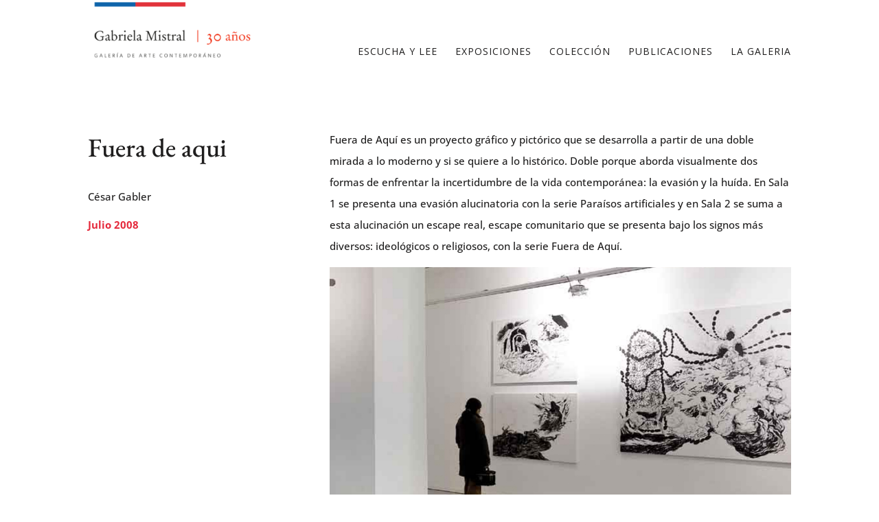

--- FILE ---
content_type: text/css
request_url: https://galeriagm.cultura.gob.cl/wp-content/et-cache/1941/et-divi-dynamic-tb-40-tb-8-1941-late.css
body_size: 228
content:
@font-face{font-family:ETmodules;font-display:block;src:url(//galeriagm.cultura.gob.cl/wp-content/themes/Divi/core/admin/fonts/modules/social/modules.eot);src:url(//galeriagm.cultura.gob.cl/wp-content/themes/Divi/core/admin/fonts/modules/social/modules.eot?#iefix) format("embedded-opentype"),url(//galeriagm.cultura.gob.cl/wp-content/themes/Divi/core/admin/fonts/modules/social/modules.woff) format("woff"),url(//galeriagm.cultura.gob.cl/wp-content/themes/Divi/core/admin/fonts/modules/social/modules.ttf) format("truetype"),url(//galeriagm.cultura.gob.cl/wp-content/themes/Divi/core/admin/fonts/modules/social/modules.svg#ETmodules) format("svg");font-weight:400;font-style:normal}